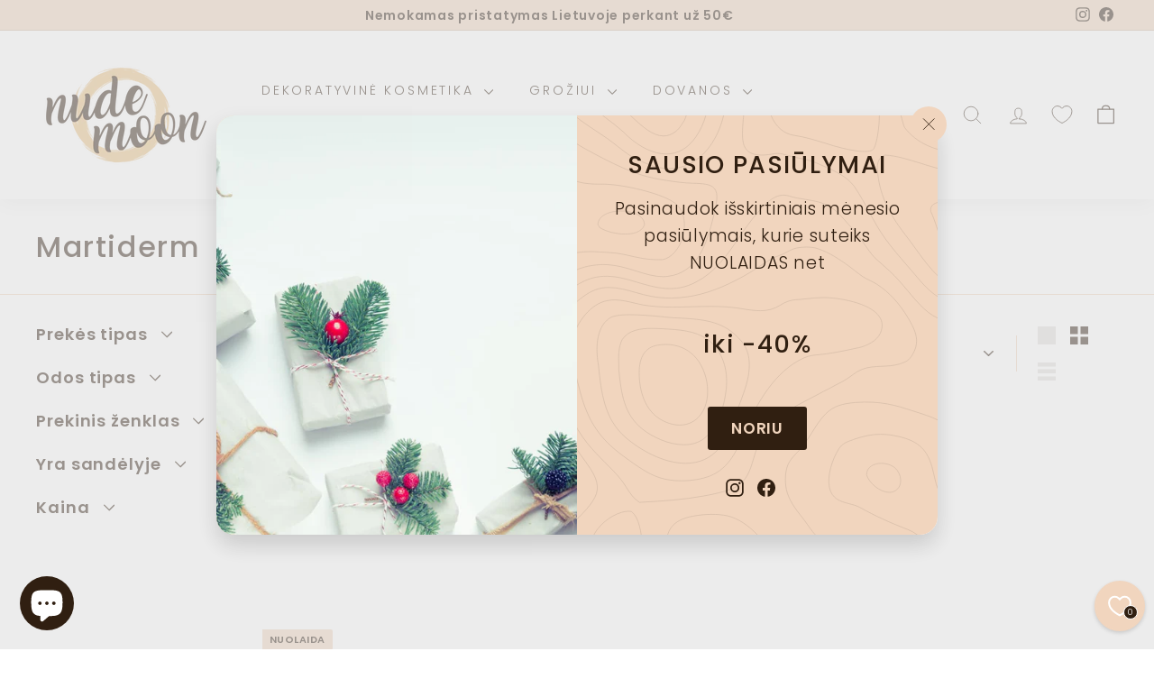

--- FILE ---
content_type: text/css
request_url: https://cdn.appmate.io/themecode/nudesoul/main/custom.css?v=1688740972171346
body_size: 65
content:
wishlist-link .wk-button{--icon-size: 22px;--icon-stroke-width: .9px;--icon-stroke: var(--colorNavText);padding:16px 12px;text-transform:uppercase;gap:15px}.is-light wishlist-link .wk-button{--icon-stroke: #fff}wishlist-link .wk-button .wk-text{font-size:14px;letter-spacing:.2em}wishlist-link .wk-counter{--size: 20px;background-color:var(--colorCartDot);color:var(--colorCartDotText);font-size:12px;font-weight:700;letter-spacing:0;top:5px;right:8px}@media only screen and (max-width: 768px){wishlist-link .wk-button .wk-text{display:none}}wishlist-button-collection .wk-floating{z-index:10}
